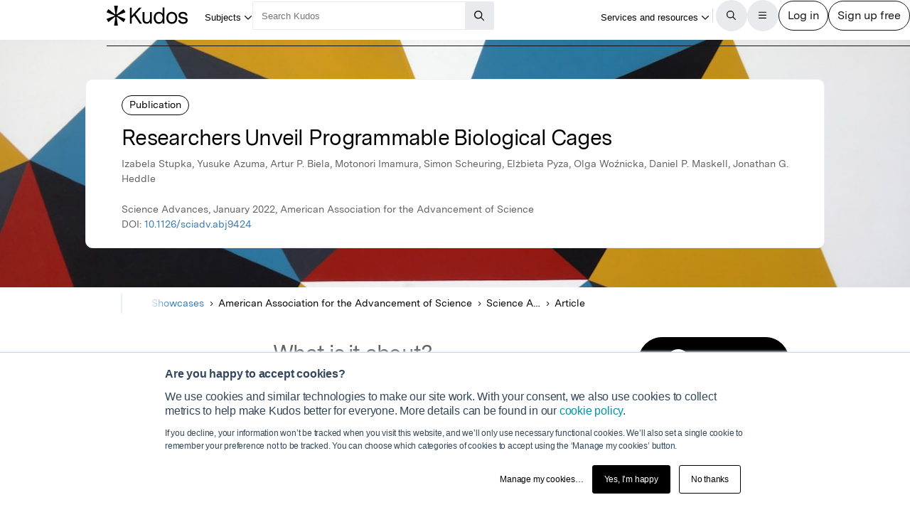

--- FILE ---
content_type: text/html;charset=utf-8
request_url: https://www.growkudos.com/publications/10.1126%252Fsciadv.abj9424/reader
body_size: 33529
content:
<!DOCTYPE html><!--[if lt IE 8 ]><html class="no-js preload lt-ie10 lt-ie9 lt-ie8 ie-suck"><![endif]--><!--[if IE 8 ]><html class="no-js preload lt-ie10 lt-ie9 ie-8" ng-app="growkudos" lang="en"><![endif]--><!--[if IE 9 ]><html class="no-js preload lt-ie10 ie-9" ng-app="growkudos" lang="en"><![endif]--><html class="no-js" lang="en" ng-app="growkudos"><head><title>Researchers Unveil Programmable Biological Cages &ndash; Kudos: Growing the influence of research</title><meta content="origin-when-cross-origin" name="referrer" /><meta class="ng-non-bindable" content="Researcher were able to take a tiny (around 20 nm in diameter) hollow protein sphere and fill it with material (a &quot;cargo&quot;. They were able to show that this ting cage could be programmed to open on demand: When researchers added a particular chemical trigger they could force the cage to open, freeing the cargo." name="description" /><meta charset="utf-8" /><meta content="IE=edge; chrome=1" http-equiv="X-UA-Compatible" /><meta content="width=device-width, initial-scale=1" name="viewport" /><link href="https://www.growkudos.com/publications/10.1126%252Fsciadv.abj9424/reader" rel="canonical" /><link href="https://static.growkudos.com/favicons/favicon-all.svg" rel="icon" type="image/svg+xml" /><link color="#000000" href="https://static.growkudos.com/favicons/mmask-icon.svg" rel="mask-icon" /><link href="https://static.growkudos.com/favicons/favicon-16x16.png" rel="icon" type="image/png" sizes="16x16" /><link href="https://static.growkudos.com/favicons/favicon-32x32.png" rel="icon" type="image/png" sizes="32x32" /><link href="https://static.growkudos.com/favicons/favicon-48x48.png" rel="icon" type="image/png" sizes="48x48" /><link href="https://static.growkudos.com/favicons/apple-touch-icon.png" rel="apple-touch-icon" sizes="180x180" /><link href="http://purl.org/dc/elements/1.1/" rel="schema.DC" /><link href="http://purl.org/dc/terms/" rel="schema.DCTERMS" /><meta content="Chemically induced protein cage assembly with programmable opening and cargo release" name="DC.title" /><meta content="Text" name="DC.type" scheme="DCMIType" /><meta content="Izabela Stupka" name="DC.creator" /><meta content="Yusuke Azuma" name="DC.creator" /><meta content="Artur P. Biela" name="DC.creator" /><meta content="Motonori Imamura" name="DC.creator" /><meta content="Simon Scheuring" name="DC.creator" /><meta content="Elżbieta Pyza" name="DC.creator" /><meta content="Olga Woźnicka" name="DC.creator" /><meta content="Daniel P. Maskell" name="DC.creator" /><meta content="Jonathan G. Heddle" name="DC.creator" /><meta content="American Association for the Advancement of Science" name="DC.publisher" /><meta content="2022-01-07" name="DCTERMS.issued" /><meta content="urn:ISSN:2375-2548" name="DCTERMS.isPartOf" scheme="URI" /><meta content="Chemically induced protein cage assembly with programmable opening and cargo release" name="citation_title" /><meta content="10.1126/sciadv.abj9424" name="citation_doi" /><meta content="Izabela Stupka" name="citation_author" /><meta content="Yusuke Azuma" name="citation_author" /><meta content="Artur P. Biela" name="citation_author" /><meta content="Motonori Imamura" name="citation_author" /><meta content="Simon Scheuring" name="citation_author" /><meta content="Elżbieta Pyza" name="citation_author" /><meta content="Olga Woźnicka" name="citation_author" /><meta content="Daniel P. Maskell" name="citation_author" /><meta content="Jonathan G. Heddle" name="citation_author" /><meta content="2022-01-07" name="citation_publication_date" /><meta content="Researchers Unveil Programmable Biological Cages" property="og:title" /><meta class="ng-non-bindable" content="Researcher were able to take a tiny (around 20 nm in diameter) hollow protein sphere and fill it with material (a &quot;cargo&quot;. They were able to show that this ting cage could be programmed to open on demand: When researchers added a particular chemical trigger they could force the cage to open, freeing the cargo." property="og:description" /><meta content="https://images.unsplash.com/photo-1553532434-5ab5b6b84993?crop=entropy&amp;cs=tinysrgb&amp;fit=max&amp;fm=jpg&amp;ixid=Mnw1MzM4NXwwfDF8c2VhcmNofDJ8fHBhdHRlcm58ZW58MHwwfHx8MTY0MTQ2ODk5NA&amp;ixlib=rb-1.2.1&amp;q=80&amp;w=1080" property="og:image" /><meta content="200" property="og:image:width" /><meta content="200" property="og:image:height" /><meta content="https://www.growkudos.com/publications/10.1126%252Fsciadv.abj9424" property="og:url" /><meta content="382090738578650" property="fb:app_id" /><meta content="summary" name="twitter:card" /><meta content="https://www.growkudos.com/publications/10.1126%252Fsciadv.abj9424" name="twitter:site" /><meta content="Researchers Unveil Programmable Biological Cages" property="twitter:title" /><meta class="ng-non-bindable" content="Researcher were able to take a tiny (around 20 nm in diameter) hollow protein sphere and fill it with material (a &quot;cargo&quot;. They were able to show that this ting cage could be programmed to open on demand: When researchers added a particular chemical trigger they could force the cage to open, freeing the cargo." property="twitter:description" /><meta content="https://images.unsplash.com/photo-1553532434-5ab5b6b84993?crop=entropy&amp;cs=tinysrgb&amp;fit=max&amp;fm=jpg&amp;ixid=Mnw1MzM4NXwwfDF8c2VhcmNofDJ8fHBhdHRlcm58ZW58MHwwfHx8MTY0MTQ2ODk5NA&amp;ixlib=rb-1.2.1&amp;q=80&amp;w=1080" property="twitter:image" /><meta content="@growkudos" name="twitter:creator" /><script async="" defer="" id="hs-script-loader" src="//js.hs-scripts.com/5642616.js" type="text/javascript"></script><script>var _hsp = window._hsp = window._hsp || [];

// Analytics tools *must* not be loaded unless we obtain analytics consent
_hsp.push(['addPrivacyConsentListener', (consent) => {
  if (consent.categories.analytics) {
    // Load Google Tag Manager:
    (function(w,d,s,l,i){w[l]=w[l]||[];w[l].push({'gtm.start':
    new Date().getTime(),event:'gtm.js'});var f=d.getElementsByTagName(s)[0],
    j=d.createElement(s),dl=l!='dataLayer'?'&l='+l:'';j.async=true;j.src=
    'https://www.googletagmanager.com/gtm.js?id='+i+dl;f.parentNode.insertBefore(j,f);
    })(window,document,'script','dataLayer','GTM-WPGDRBB');

    // Load and init Google Analytics:
    (function(i,s,o,g,r,a,m){i['GoogleAnalyticsObject']=r;i[r]=i[r]||function(){
    (i[r].q=i[r].q||[]).push(arguments)},i[r].l=1*new Date();a=s.createElement(o),
    m=s.getElementsByTagName(o)[0];a.async=1;a.src=g;m.parentNode.insertBefore(a,m)
    })(window,document,'script','//www.google-analytics.com/analytics.js','ga');

    ga('set', 'anonymizeIp', true);
    // Track link IDs in GA, so we can differentiate between links on the page
    ga('require', 'linkid', 'linkid.js');

    ga('create', 'UA-41206652-2', 'auto');
    ga('require', 'GTM-MCLCKC3');

    // Page views are recorded in the Angular app, so we don't send one here

    // Load Hotjar:
    (function(h,o,t,j,a,r){
    h.hj=h.hj||function(){(h.hj.q=h.hj.q||[]).push(arguments)};
    h._hjSettings={hjid:1118175,hjsv:6};
    a=o.getElementsByTagName('head')[0];
    r=o.createElement('script');r.async=1;
    r.src=t+h._hjSettings.hjid+j+h._hjSettings.hjsv;
    a.appendChild(r);
    })(window,document,'https://static.hotjar.com/c/hotjar-','.js?sv=');
  }
}]);</script><script data-api="https://www.growkudos.com/pl/api/event" data-domain="growkudos.com" defer="" event-article_id="9002944" event-container_id="138509" event-logged_in="false" event-publisher_id="32" id="plausible-script" src="https://www.growkudos.com/pl/js/script.p-p.js"></script><script>window.FACEBOOK_APP_ID = '382090738578650';</script><link href="/css/application.be073c7f.css" rel="stylesheet" /><link href="https://static.growkudos.com/fonts/messina-sans/all.css" rel="stylesheet" /><link crossorigin="anonymous" href="https://kit.fontawesome.com/b4341808ee.css" rel="stylesheet" /></head><body class="ux4 publication-page publication-reader-view" ng-cloak=""><kudos-confirmation-banner></kudos-confirmation-banner><mag-ui-nav-bar user="{&quot;isLoggedIn&quot;:false}"><div class="navbar-float" slot="floating-controls"></div></mag-ui-nav-bar><div class="container-fluid"><div class="kudos-loader-container col-xs-10 col-xs-offset-1 col-sm-6 col-sm-offset-3 col-md-offset-4 col-md-4"><kudos-loader show="appStateLoading"></kudos-loader></div></div><end></end><div ng-controller="KudosAppController as ctrl" ng-init="ctrl.init(&#39;{}&#39;)"></div><div class="ux4-publication-view"><div class="banner-image" style="background-image:-webkit-image-set(url(&#39;https://images.unsplash.com/photo-1553532434-5ab5b6b84993?crop=entropy&amp;cs=srgb&amp;ixid=Mnw1MzM4NXwwfDF8c2VhcmNofDJ8fHBhdHRlcm58ZW58MHwwfHx8MTY0MTQ2ODk5NA&amp;q=85&amp;w=1200&#39;) 1x, url(&#39;https://images.unsplash.com/photo-1553532434-5ab5b6b84993?crop=entropy&amp;cs=srgb&amp;ixid=Mnw1MzM4NXwwfDF8c2VhcmNofDJ8fHBhdHRlcm58ZW58MHwwfHx8MTY0MTQ2ODk5NA&amp;q=85&amp;w=2400&#39;) 2x); background-image:image-set(url(&#39;https://images.unsplash.com/photo-1553532434-5ab5b6b84993?crop=entropy&amp;cs=srgb&amp;ixid=Mnw1MzM4NXwwfDF8c2VhcmNofDJ8fHBhdHRlcm58ZW58MHwwfHx8MTY0MTQ2ODk5NA&amp;q=85&amp;w=1200&#39;) 1x, url(&#39;https://images.unsplash.com/photo-1553532434-5ab5b6b84993?crop=entropy&amp;cs=srgb&amp;ixid=Mnw1MzM4NXwwfDF8c2VhcmNofDJ8fHBhdHRlcm58ZW58MHwwfHx8MTY0MTQ2ODk5NA&amp;q=85&amp;w=2400&#39;) 2x)"></div><heading><div class="visible-print" id="print-media-only-banner"><div class="container"><div class="row"><div class="col-xs-12"><p>This shareable PDF can be hosted on any platform or network and is fully compliant with publisher copyright.</p></div></div></div></div><div class="banner-content"><div class="project-type">Publication</div><div class="banner-title"><h1 class="margin-none">Researchers Unveil Programmable Biological Cages</h1></div><p>Izabela Stupka, Yusuke Azuma, Artur P. Biela, Motonori Imamura, Simon Scheuring, Elżbieta Pyza, Olga Woźnicka, Daniel P. Maskell, Jonathan G. Heddle</p><p class="journal-info">Science Advances, January 2022, American Association for the Advancement of Science</p><p>DOI: <a class="doi-link" doi="10.1126/sciadv.abj9424" href="http://dx.doi.org/10.1126/sciadv.abj9424" record-read-referral-event="" target="_blank">10.1126/sciadv.abj9424</a></p></div></heading><nav aria-label="Breadcrumbs" class="breadcrumbs font-size-small hidden-print"><div id="breadcrumb-overlay-positioning"><div class="left-fade"></div><button aria-label="Scroll left" id="scroll-left" title="Scroll left" type="button"><img alt="" src="/images/mag-ui-icons/fa-chevron-left-regular.svg" /></button><ol class="breadcrumbs" id="breadcrumb-scroller"><li><a class="breadcrumb-text" href="/">Home</a><div class="chevron"><i aria-hidden="true" class="fa fa-chevron-right"></i></div></li><li><a class="breadcrumb-text" href="/showcase/list">Showcases</a><div class="chevron"><i aria-hidden="true" class="fa fa-chevron-right"></i></div></li><li><span class="breadcrumb-text">American Association for the Advancement of Science</span><div class="chevron"><i aria-hidden="true" class="fa fa-chevron-right"></i></div></li><li class="shrinkable" title="Science Advances"><span class="breadcrumb-text">Science Advances</span><div class="chevron"><i aria-hidden="true" class="fa fa-chevron-right"></i></div></li><li><span class="breadcrumb-text">Article</span><div class="chevron"><i aria-hidden="true" class="fa fa-chevron-right"></i></div></li></ol><div class="right-fade"></div><button aria-label="Scroll right" id="scroll-right" title="Scroll right" type="button"><img alt="" src="/images/mag-ui-icons/fa-chevron-right-regular.svg" /></button></div><a class="up-link" href="/showcase/list"><img alt="Up to" src="/images/mag-ui-icons/fa-chevron-left-regular.svg" />Showcases</a></nav><main autoscroll="true"><section><h2 class="ng-non-bindable">What is it about?</h2><p class="preserve-line-breaks ng-non-bindable" dir="auto">Researcher were able to take a tiny (around 20 nm in diameter) hollow protein sphere and fill it with material (a &quot;cargo&quot;. They were able to show that this ting cage could be programmed to open on demand: When researchers added a particular chemical trigger they could force the cage to open, freeing the cargo.</p></section><mag-ui-guest-user-job-role-collection></mag-ui-guest-user-job-role-collection><section><h2 class="sr-only">Featured Image</h2><div class="center-align" id="featured-image"><img alt="" class="max-fullwidth" src="https://images.unsplash.com/photo-1553532434-5ab5b6b84993?crop=entropy&amp;cs=tinysrgb&amp;fit=max&amp;fm=jpg&amp;ixid=Mnw1MzM4NXwwfDF8c2VhcmNofDJ8fHBhdHRlcm58ZW58MHwwfHx8MTY0MTQ2ODk5NA&amp;ixlib=rb-1.2.1&amp;q=80&amp;w=1080&amp;w=1304" width="652px" /><p class="text-center font-size-small subtitle hidden-print">Photo by <a href="https://unsplash.com/@gpthree?utm_source=kudos-featured-image&amp;utm_medium=referral" target="blank">George Pagan III</a> on <a href="https://unsplash.com" target="blank">Unsplash</a></p><p class="text-center font-size-small subtitle visible-print">Photo by George Pagan III on Unsplash</p></div></section><section><h2 class="ng-non-bindable">Why is it important?</h2><p class="preserve-line-breaks ng-non-bindable" dir="auto">Thanks to the COVID-19 pandemic we are now all too familiar with the capabilities that nanoscale protein containers (also known as cages) can exhibit. Viruses such as SARS-CoV-2 have a protein shell that encloses their genetic material and plays a key role in protecting it and transporting it between cells. 
Researchers have long understood that mimicking the capabilities of small protein cages found in nature could be very useful. The advantages of such “artificial protein cages” include that fact that they could be designed to be filled with useful materials such as disease-treating therapeutic drugs. They would then be able to protect these agents until reaching the point of need (e.g. a particular location in the body) and releasing the drug. A major challenge has been programming the containers such that they remain closed until triggered to open by a particular signal decided by the designer. 
This has now been demonstrated by researchers at the Bionanoscience and Biochemistry Laboratory at the Malopolska Centre of Biotechnology, Jagiellonian University. Normally there are multiple interactions between the proteins in that constitute protein cages, making them difficult to open on demand. The researchers solved this problem by replacing the interactions with much simpler ones. “We were able to reduce the complex network of interactions between the proteins that make up the cage to a single interaction, meaning that we could change the way they were connected without worrying about unexpected effects elsewhere,” explained Professor Jonathan Heddle, the corresponding author of the work head of the Bionanoscience and Biochemistry Laboratory, “In this way we were able to connect proteins with different molecules and so control how they disassembled – depending on the nature of the particular connectors used.” 
The team showed that the cages could be used to carry different fluorescent proteins which shone one colour when together in the closed cage but changed colour when the cage was opened “We only saw a colour change when we added a specific trigger to open cages” said Professor Heddle who hopes the capabilities of the cage can be developed further with increasing sophistication eventually leading to useful applications in medicine and beyond.

The work was carried out in collaboration with local and international partners including The Institute of Zoology and Biomedical Research at Jagiellonian University, Weill Cornell Medicine in the USA and The University of Leeds, UK.</p></section><section><h2>Perspectives</h2><figure class="perspective"><kudos-avatar avatar="{&quot;original&quot;:&quot;https://s3.eu-west-1.amazonaws.com/images.growkudos.com/production/uploads/account/avatar/317075/img.jpg?v=2024-11-11_13-49-56&quot;,&quot;_30x30&quot;:&quot;https://s3.eu-west-1.amazonaws.com/images.growkudos.com/production/uploads/account/avatar/317075/avatar__30x30_img.jpg?v=2024-11-11_13-49-56&quot;,&quot;_60x60&quot;:&quot;https://s3.eu-west-1.amazonaws.com/images.growkudos.com/production/uploads/account/avatar/317075/avatar__60x60_img.jpg?v=2024-11-11_13-49-56&quot;,&quot;_120x120&quot;:&quot;https://s3.eu-west-1.amazonaws.com/images.growkudos.com/production/uploads/account/avatar/317075/avatar__120x120_img.jpg?v=2024-11-11_13-49-56&quot;,&quot;_240x240&quot;:&quot;https://s3.eu-west-1.amazonaws.com/images.growkudos.com/production/uploads/account/avatar/317075/avatar__240x240_img.jpg?v=2024-11-11_13-49-56&quot;}" size="medium"></kudos-avatar><blockquote class="perspective-text"><div class="perspective-quote-container"><div aria-hidden="true" class="quote-left"><span>“</span></div><p class="perspective-quote preserve-line-breaks ng-non-bindable" dir="auto">It was a real team effort and we are very grateful to our collaborators at Weill Cornell Medicine, University of Leeds and Jagiellonian University.</p><div aria-hidden="true" class="quote-left quote-right"><span>”</span></div></div><figcaption><a category="reader page" event-track="click on author" href="/profile/jonathan_heddle" label="ux4 publication page">Professor Jonathan Gardiner Heddle</a><br /><span class="affiliation">Durham University</span></figcaption></blockquote></figure></section><section class="read-publication"><h2 class="sr-only">Read the Original</h2><div class="read-publication-panel"><p>This page is a summary of: <cite>Chemically induced protein cage assembly with programmable opening and cargo release</cite>, Science Advances, January 2022, American Association for the Advancement of Science, <br />DOI:&nbsp;<span class="doi">10.1126/sciadv.abj9424. </span><br />You can read the full text:</p><a class="btn btn-primary btn-lg read-publication-button" doi="10.1126/sciadv.abj9424" href="http://dx.doi.org/10.1126/sciadv.abj9424" record-read-referral-event="" target="_blank"><i aria-hidden="" class="btn-icon fa fa-arrow-circle-right fa-2x"></i><span class="btn-text">Read</span></a></div></section><section class="resources"><h2>Resources</h2><ul><li><a category="reader page" event-track="click on resource link" href="https://www.science.org/doi/full/10.1126/sciadv.abj9424?af=R" label="ux4 publication page" rel="ugc nofollow" target="_blank"><div class="resource"><div class="resource-type"><svg><use href="/images/publications/resources/symbol_defs.svg#resource-open_access"></use><span>Open Access version</span></svg></div><h3 class="resource-title ng-non-bindable" dir="auto">Chemically induced protein cage assembly with programmable opening and cargo releas</h3><p class="resource-description ng-non-bindable" dir="auto">Open access version of the paper</p></div></a></li></ul></section><section class="contributors"><h2>Contributors</h2><p class="contributors-subtitle">The following have contributed to this page</p><div class="no-padding contributor-authors"><ul><li><a category="reader page" event-track="click on author" href="/profile/jonathan_heddle" label="ux4 publication page"><div class="contributor-avatar"><div><kudos-avatar avatar="{&quot;original&quot;:&quot;https://s3.eu-west-1.amazonaws.com/images.growkudos.com/production/uploads/account/avatar/317075/img.jpg?v=2024-11-11_13-49-56&quot;,&quot;_30x30&quot;:&quot;https://s3.eu-west-1.amazonaws.com/images.growkudos.com/production/uploads/account/avatar/317075/avatar__30x30_img.jpg?v=2024-11-11_13-49-56&quot;,&quot;_60x60&quot;:&quot;https://s3.eu-west-1.amazonaws.com/images.growkudos.com/production/uploads/account/avatar/317075/avatar__60x60_img.jpg?v=2024-11-11_13-49-56&quot;,&quot;_120x120&quot;:&quot;https://s3.eu-west-1.amazonaws.com/images.growkudos.com/production/uploads/account/avatar/317075/avatar__120x120_img.jpg?v=2024-11-11_13-49-56&quot;,&quot;_240x240&quot;:&quot;https://s3.eu-west-1.amazonaws.com/images.growkudos.com/production/uploads/account/avatar/317075/avatar__240x240_img.jpg?v=2024-11-11_13-49-56&quot;}" size="small"></kudos-avatar></div><div class="contributor-avatar-text"><p class="contributor-name"><span class="ng-non-bindable">Professor Jonathan Gardiner Heddle </span></p><p class="contributor-affiliation no-margin">Durham University</p></div></div></a></li><li><a category="reader page" event-track="click on author" href="/profile/artur_biela" label="ux4 publication page"><div class="contributor-avatar"><div><kudos-avatar avatar="{&quot;original&quot;:&quot;https://s3.eu-west-1.amazonaws.com/images.growkudos.com/production/uploads/account/avatar/607247/img.jpg?v=2024-03-05_11-39-01&quot;,&quot;_30x30&quot;:&quot;https://s3.eu-west-1.amazonaws.com/images.growkudos.com/production/uploads/account/avatar/607247/avatar__30x30_img.jpg?v=2024-03-05_11-39-01&quot;,&quot;_60x60&quot;:&quot;https://s3.eu-west-1.amazonaws.com/images.growkudos.com/production/uploads/account/avatar/607247/avatar__60x60_img.jpg?v=2024-03-05_11-39-01&quot;,&quot;_120x120&quot;:&quot;https://s3.eu-west-1.amazonaws.com/images.growkudos.com/production/uploads/account/avatar/607247/avatar__120x120_img.jpg?v=2024-03-05_11-39-01&quot;,&quot;_240x240&quot;:&quot;https://s3.eu-west-1.amazonaws.com/images.growkudos.com/production/uploads/account/avatar/607247/avatar__240x240_img.jpg?v=2024-03-05_11-39-01&quot;}" size="small"></kudos-avatar></div><div class="contributor-avatar-text"><p class="contributor-name"><span class="ng-non-bindable">Artur Biela </span></p><p class="contributor-affiliation no-margin">Uniwersytet Jagielloński</p></div></div></a></li></ul></div><kudos-publication-claim-button claim-button-class="btn btn-lg btn-muted" claim-text="Claim this Article" doi="10.1126/sciadv.abj9424"></kudos-publication-claim-button></section><section class="share-icons"><h2>Share this page:</h2><ul class="list-inline list-inline-vertical-padding" id="share-icons"><li><a aria-label="Share this page via email" category="share icons" class="social-link social-email-link" event-track="passively shared via email" href="mailto:?body=Read%20Researchers%20Unveil%20Programmable%20Biological%20Cages%20on%20Kudos%3A%20https%3A%2F%2Fwww.growkudos.com%2Fpublications%2F10.1126%25252Fsciadv.abj9424" label="passive publication share panel" title="Share this page via email"><span aria-hidden="true" class="fa-stack fa-lg"><i class="fa fa-circle fa-stack-2x"></i><i class="fa fa-envelope fa-stack-1x fa-inverse"></i></span></a></li><li><a aria-label="Share this page via Bluesky" category="share icons" class="social-link social-bluesky-link" event-track="passively shared via bluesky" href="https://bsky.app/intent/compose?text=Read%20Researchers%20Unveil%20Programmable%20Biological%20Cages%20on%20Kudos%3A%20https%3A%2F%2Fwww.growkudos.com%2Fpublications%2F10.1126%25252Fsciadv.abj9424" label="passive publication share panel" target="_blank" title="Share this page via Bluesky"><span aria-hidden="true" class="fa-stack fa-lg"><i class="fa fa-circle fa-stack-2x"></i><i class="fa-brands fa-bluesky fa-stack-1x fa-inverse"></i></span></a></li><li><a aria-label="Share this page via Facebook" category="share icons" class="social-link social-facebook-link" event-track="passively shared via facebook" href="https://www.facebook.com/dialog/share?app_id=382090738578650&amp;display=page&amp;href=https%3A%2F%2Fwww.growkudos.com%2Fpublications%2F10.1126%25252Fsciadv.abj9424" label="passive publication share panel" target="_blank" title="Share this page via Facebook"><span aria-hidden="true" class="fa-stack fa-lg"><i class="fa fa-circle fa-stack-2x"></i><i class="fa-brands fa-facebook-f fa-stack-1x fa-inverse"></i></span></a></li><li><a aria-label="Share this page via LinkedIn" category="share icons" class="social-link social-linkedin-link" event-track="passively shared via linkedin" href="https://www.linkedin.com/shareArticle?url=https%3A%2F%2Fwww.growkudos.com%2Fpublications%2F10.1126%25252Fsciadv.abj9424" label="passive publication share panel" target="_blank" title="Share this page via LinkedIn"><span aria-hidden="true" class="fa-stack fa-lg"><i class="fa fa-circle fa-stack-2x"></i><i class="fa-brands fa-linkedin-in fa-stack-1x fa-inverse"></i></span></a></li><li><a aria-label="Share this page via Mastodon" category="share icons" class="social-link social-mastodon-link" event-track="passively shared via mastodon" href="/tootpick/#text=Read%20Researchers%20Unveil%20Programmable%20Biological%20Cages%20on%20Kudos%3A%20https%3A%2F%2Fwww.growkudos.com%2Fpublications%2F10.1126%25252Fsciadv.abj9424" label="passive publication share panel" target="_blank" title="Share this page via Mastodon"><span aria-hidden="true" class="fa-stack fa-lg"><i class="fa fa-circle fa-stack-2x"></i><i class="fa-brands fa-mastodon fa-stack-1x fa-inverse"></i></span></a></li><li><a aria-label="Share this page via WhatsApp" category="share icons" class="social-link social-whatsapp-link" event-track="passively shared via whatsapp" href="https://wa.me/?text=Read%20Researchers%20Unveil%20Programmable%20Biological%20Cages%20on%20Kudos%3A%20https%3A%2F%2Fwww.growkudos.com%2Fpublications%2F10.1126%25252Fsciadv.abj9424" label="passive publication share panel" target="_blank" title="Share this page via WhatsApp"><span aria-hidden="true" class="fa-stack fa-lg"><i class="fa fa-circle fa-stack-2x"></i><i class="fa-brands fa-whatsapp fa-stack-1x fa-inverse"></i></span></a></li><li><a aria-label="Share this page via X" category="share icons" class="social-link social-twitter-link" event-track="passively shared via twitter" href="https://x.com/intent/post?url=https%3A%2F%2Fwww.growkudos.com%2Fpublications%2F10.1126%25252Fsciadv.abj9424" label="passive publication share panel" target="_blank" title="Share this page via X"><span aria-hidden="true" class="fa-stack fa-lg"><i class="fa fa-circle fa-stack-2x"></i><i class="fa-brands fa-x-twitter fa-stack-1x fa-inverse"></i></span></a></li></ul></section></main><div class="recommendations" role="complementary"><h2>Discover more</h2><div class="subject-showcase-links"><a class="card" href="https://www.growkudos.com/showcase/collections/summaries-of-medical-research?utm_source=publication-page-discover"><div class="image-container"><img alt="" src="/images/publications/discover_more/medical_sciences.jpg" /></div><div class="text-container"><h3>Medical Research</h3></div></a><a class="card" href="https://www.growkudos.com/showcase/collections/summaries-of-life-science-research?utm_source=publication-page-discover"><div class="image-container"><img alt="" src="/images/publications/discover_more/life_sciences.jpg" /></div><div class="text-container"><h3>Life Sciences</h3></div></a><a class="card" href="https://www.growkudos.com/showcase/collections/summaries-of-physical-science-research?utm_source=publication-page-discover"><div class="image-container"><img alt="" src="/images/publications/discover_more/physical_sciences.jpg" /></div><div class="text-container"><h3>Physical Sciences</h3></div></a><a class="card" href="https://www.growkudos.com/showcase/collections/summaries-of-technology-and-engineering-research?utm_source=publication-page-discover"><div class="image-container"><img alt="" src="/images/publications/discover_more/technology_engineering.jpg" /></div><div class="text-container"><h3>Technology and Engineering</h3></div></a><a class="card" href="https://www.growkudos.com/showcase/collections/summaries-of-environmental-research?utm_source=publication-page-discover"><div class="image-container"><img alt="" src="/images/publications/discover_more/environmental_sciences.jpg" /></div><div class="text-container"><h3>Environmental Research</h3></div></a><a class="card" href="https://www.growkudos.com/showcase/collections/summaries-of-arts-and-humanities-research?utm_source=publication-page-discover"><div class="image-container"><img alt="" src="/images/publications/discover_more/arts_humanities.jpg" /></div><div class="text-container"><h3>Arts and Humanities</h3></div></a><a class="card" href="https://www.growkudos.com/showcase/collections/summaries-of-social-science-research?utm_source=publication-page-discover"><div class="image-container"><img alt="" src="/images/publications/discover_more/social_sciences.jpg" /></div><div class="text-container"><h3>Social Sciences</h3></div></a><a class="card" href="https://www.growkudos.com/showcase/collections/summaries-of-business-and-management-research?utm_source=publication-page-discover"><div class="image-container"><img alt="" src="/images/publications/discover_more/business_management.jpg" /></div><div class="text-container"><h3>Business and Management</h3></div></a></div></div><nav class="publication-sidebar"><div class="sidebar-buttons"><a class="btn btn-primary btn-lg read-publication-button" doi="10.1126/sciadv.abj9424" href="http://dx.doi.org/10.1126/sciadv.abj9424" record-read-referral-event="" target="_blank"><i aria-hidden="" class="btn-icon fa fa-arrow-circle-right fa-2x"></i><span class="btn-text">Read Article</span></a></div><div class="panel unbordered hidden-xs hidden-sm"><img alt="Science Advances" class="cover grey-border block-center" id="cover-image" src="https://www.growkudos.com/images/medium_2x_default_article_v4.png" srcset="https://www.growkudos.com/images/medium_1x_default_article_v4.png 1x, https://www.growkudos.com/images/medium_2x_default_article_v4.png 2x, https://www.growkudos.com/images/medium_3x_default_article_v4.png 3x" title="Science Advances" /></div></nav></div><kudos-footer></kudos-footer><script src="https://www.gstatic.com/charts/loader.js"></script><script src="/js/dependencies.d5fbee9a.js"></script><script src="/js/application.ab5aaa6c.js"></script><script defer="" src="/js/popover.iife.min.3fb83a8a.js"></script><script defer="" src="/js/components.iife.e29c09cc.js"></script><script async="">function initNavBar() {
  window.customElements.define('mag-ui-nav-bar', Components.NavBar);
  navBarElem = document.querySelector('mag-ui-nav-bar');
}

if (document.readyState === 'loading') {
  document.addEventListener('DOMContentLoaded', initNavBar);
} else {
  initNavBar();
}</script><script async="">function initGuestUserJobRoleCollection() {
  window.customElements.define('mag-ui-guest-user-job-role-collection', Components.JobRoleCollection);
}

if (document.readyState === 'loading') {
  document.addEventListener('DOMContentLoaded', initGuestUserJobRoleCollection);
} else {
  initGuestUserJobRoleCollection();
}</script><script async="" src="https://embed.altmetric.com/assets/embed.js"></script><script>var NAME = "null";
var EMAIL = "null";
/*<![CDATA[*/window.zEmbed||function(e,t){var n,o,d,i,s,a=[],r=document.createElement("iframe");window.zEmbed=function(){a.push(arguments)},window.zE=window.zE||window.zEmbed,r.src="javascript:false",r.title="",r.role="presentation",(r.frameElement||r).style.cssText="display: none",d=document.getElementsByTagName("script"),d=d[d.length-1],d.parentNode.insertBefore(r,d),i=r.contentWindow,s=i.document;try{o=s}catch(c){n=document.domain,r.src='javascript:var d=document.open();d.domain="'+n+'";void(0);',o=s}o.open()._l=function(){var o=this.createElement("script");n&&(this.domain=n),o.id="js-iframe-async",o.src=e,this.t=+new Date,this.zendeskHost=t,this.zEQueue=a,this.body.appendChild(o)},o.write('<body onload="document._l();">'),o.close()}("//assets.zendesk.com/embeddable_framework/main.js","growkudos.zendesk.com");/*]]>*/</script><kudos-cookies-policy></kudos-cookies-policy><script>ga('set', 'dimension1', 'reader');</script><script async="">let breadcrumbOverlayPositioning = document.querySelector('#breadcrumb-overlay-positioning');
let breadcrumbScroller = document.querySelector('#breadcrumb-scroller');
let breadcrumbs = breadcrumbScroller.querySelectorAll('li');

let firstBreadcrumb = breadcrumbs[0]
let lastBreadcrumb = breadcrumbs[breadcrumbs.length - 1];

let scrollLeftButton = document.querySelector('button#scroll-left');
let scrollRightButton = document.querySelector('button#scroll-right');

let breadcrumbObserver = new IntersectionObserver((entries) => {
  for (let entry of entries) {
    let name
    switch (entry.target) {
    case firstBreadcrumb:
      name = 'first-breadcrumb';
      break;
    case lastBreadcrumb:
      name = 'last-breadcrumb';
      break;
    default:
      throw new Error(
        `Observing ${entry.target} which is neither the first nor last breadcrumb`
      );
    }

    let attrName = `data-${name}-hidden`

    if (entry.isIntersecting) {
      breadcrumbOverlayPositioning.removeAttribute(attrName);
    } else {
      breadcrumbOverlayPositioning.setAttribute(attrName, '');
    }
  }
}, {root: breadcrumbScroller, threshold: 0.95});

breadcrumbObserver.observe(firstBreadcrumb);
breadcrumbObserver.observe(lastBreadcrumb);

const scrollAmount = 100;

scrollLeftButton.addEventListener('click', (event) => {
  breadcrumbScroller.scrollBy({left: -scrollAmount, behavior: 'auto'});
});
scrollRightButton.addEventListener('click', (event) => {
  breadcrumbScroller.scrollBy({left: scrollAmount, behavior: 'auto'});
});

// Scroll to the end of the breadcrumbs, since that's the most relevant
// part for a user. scrollWidth will always be more than the maximum
    // possible left scroll value (which should be ~= scrollWidth -
    // clientWidth). We can't just use Number.MAX_SAFE_INTEGER, as this
    // causes weird behaviour in Gecko, presumably because it's not
    // representable in whatever internal format they use.
window.addEventListener('load', () => {
  breadcrumbScroller.scrollTo({left: breadcrumbScroller.scrollWidth, behavior: 'instant'});
});</script></body></html>

--- FILE ---
content_type: text/css
request_url: https://kit.fontawesome.com/b4341808ee.css
body_size: -66
content:
@import url(https://ka-p.fontawesome.com/assets/b4341808ee/37745214/kit.css?token=b4341808ee);@import url(https://ka-p.fontawesome.com/releases/v6.7.2/css/pro-v4-shims.min.css?token=b4341808ee);@import url(https://ka-p.fontawesome.com/releases/v6.7.2/css/pro-v4-font-face.min.css?token=b4341808ee);

--- FILE ---
content_type: text/css
request_url: https://www.growkudos.com/css/ui-grid.6bab72b5.css
body_size: 29442
content:
/*!
 * ui-grid - v4.8.3 - 2019-10-21
 * Copyright (c) 2019 ; License: MIT 
 */.ui-grid{border:1px solid #d4d4d4;box-sizing:content-box;-webkit-border-radius:0px;-moz-border-radius:0px;border-radius:0px;-webkit-transform:translateZ(0);-moz-transform:translateZ(0);-o-transform:translateZ(0);-ms-transform:translateZ(0);transform:translateZ(0)}.ui-grid-vertical-bar{position:absolute;right:0;width:0}.ui-grid-header-cell:not(:last-child) .ui-grid-vertical-bar,.ui-grid-cell:not(:last-child) .ui-grid-vertical-bar{width:1px}.ui-grid-scrollbar-placeholder{background-color:transparent}.ui-grid-header-cell:not(:last-child) .ui-grid-vertical-bar{background-color:#d4d4d4}.ui-grid-cell:not(:last-child) .ui-grid-vertical-bar{background-color:#d4d4d4}.ui-grid-header-cell:last-child .ui-grid-vertical-bar{right:-1px;width:1px;background-color:#d4d4d4}.ui-grid-clearfix:before,.ui-grid-clearfix:after{content:"";display:table}.ui-grid-clearfix:after{clear:both}.ui-grid-invisible{visibility:hidden}.ui-grid-contents-wrapper{position:relative;height:100%;width:100%}.ui-grid-sr-only{position:absolute;width:1px;height:1px;margin:-1px;padding:0;overflow:hidden;clip:rect(0, 0, 0, 0);border:0}.ui-grid-icon-button{background-color:transparent;border:none;padding:0}.clickable{cursor:pointer}.ui-grid-top-panel-background{background-color:#f3f3f3}.ui-grid-header{border-bottom:1px solid #d4d4d4;box-sizing:border-box}.ui-grid-top-panel{position:relative;overflow:hidden;font-weight:bold;background-color:#f3f3f3;-webkit-border-top-right-radius:-1px;-webkit-border-bottom-right-radius:0;-webkit-border-bottom-left-radius:0;-webkit-border-top-left-radius:-1px;-moz-border-radius-topright:-1px;-moz-border-radius-bottomright:0;-moz-border-radius-bottomleft:0;-moz-border-radius-topleft:-1px;border-top-right-radius:-1px;border-bottom-right-radius:0;border-bottom-left-radius:0;border-top-left-radius:-1px;-moz-background-clip:padding-box;-webkit-background-clip:padding-box;background-clip:padding-box}.ui-grid-header-viewport{overflow:hidden}.ui-grid-header-canvas:before,.ui-grid-header-canvas:after{content:"";display:-ms-flexbox;display:flex;line-height:0}.ui-grid-header-canvas:after{clear:both}.ui-grid-header-cell-wrapper{position:relative;display:-ms-flexbox;display:flex;box-sizing:border-box;height:100%;width:100%}.ui-grid-header-cell-row{display:-ms-flexbox;display:flex;-ms-flex-direction:row;flex-direction:row;-ms-flex-wrap:wrap;flex-wrap:wrap}.ui-grid-header-cell{position:relative;box-sizing:border-box;background-color:inherit;border-right:1px solid;border-color:#d4d4d4;-webkit-user-select:none;-moz-user-select:none;-ms-user-select:none;user-select:none;width:0}.ui-grid-header-cell:last-child{border-right:0}.ui-grid-header-cell .sortable{cursor:pointer}.ui-grid-header-cell .ui-grid-sort-priority-number{margin-left:-8px}.ui-grid-header-cell>div{-ms-flex-basis:100%;flex-basis:100%}.ui-grid-header .ui-grid-vertical-bar{top:0;bottom:0}.ui-grid-column-menu-button{position:absolute;right:1px;top:0}.ui-grid-column-menu-button .ui-grid-icon-angle-down{vertical-align:sub}.ui-grid-header-cell-last-col .ui-grid-cell-contents,.ui-grid-header-cell-last-col .ui-grid-filter-container,.ui-grid-header-cell-last-col .ui-grid-column-menu-button,.ui-grid-header-cell-last-col+.ui-grid-column-resizer.right{margin-right:13px}.ui-grid-render-container-right .ui-grid-header-cell-last-col .ui-grid-cell-contents,.ui-grid-render-container-right .ui-grid-header-cell-last-col .ui-grid-filter-container,.ui-grid-render-container-right .ui-grid-header-cell-last-col .ui-grid-column-menu-button,.ui-grid-render-container-right .ui-grid-header-cell-last-col+.ui-grid-column-resizer.right{margin-right:28px}.ui-grid-column-menu{position:absolute}.ui-grid-column-menu .ui-grid-menu .ui-grid-menu-mid.ng-hide-add,.ui-grid-column-menu .ui-grid-menu .ui-grid-menu-mid.ng-hide-remove{-webkit-transition:all 0.04s linear;-moz-transition:all 0.04s linear;-o-transition:all 0.04s linear;transition:all 0.04s linear;display:block !important}.ui-grid-column-menu .ui-grid-menu .ui-grid-menu-mid.ng-hide-add.ng-hide-add-active,.ui-grid-column-menu .ui-grid-menu .ui-grid-menu-mid.ng-hide-remove{-webkit-transform:translateY(-100%);-moz-transform:translateY(-100%);-o-transform:translateY(-100%);-ms-transform:translateY(-100%);transform:translateY(-100%)}.ui-grid-column-menu .ui-grid-menu .ui-grid-menu-mid.ng-hide-add,.ui-grid-column-menu .ui-grid-menu .ui-grid-menu-mid.ng-hide-remove.ng-hide-remove-active{-webkit-transform:translateY(0);-moz-transform:translateY(0);-o-transform:translateY(0);-ms-transform:translateY(0);transform:translateY(0)}.ui-grid-menu-button .ui-grid-menu .ui-grid-menu-mid.ng-hide-add,.ui-grid-menu-button .ui-grid-menu .ui-grid-menu-mid.ng-hide-remove{-webkit-transition:all 0.04s linear;-moz-transition:all 0.04s linear;-o-transition:all 0.04s linear;transition:all 0.04s linear;display:block !important}.ui-grid-menu-button .ui-grid-menu .ui-grid-menu-mid.ng-hide-add.ng-hide-add-active,.ui-grid-menu-button .ui-grid-menu .ui-grid-menu-mid.ng-hide-remove{-webkit-transform:translateY(-100%);-moz-transform:translateY(-100%);-o-transform:translateY(-100%);-ms-transform:translateY(-100%);transform:translateY(-100%)}.ui-grid-menu-button .ui-grid-menu .ui-grid-menu-mid.ng-hide-add,.ui-grid-menu-button .ui-grid-menu .ui-grid-menu-mid.ng-hide-remove.ng-hide-remove-active{-webkit-transform:translateY(0);-moz-transform:translateY(0);-o-transform:translateY(0);-ms-transform:translateY(0);transform:translateY(0)}.ui-grid-filter-container{padding:4px 10px;position:relative}.ui-grid-filter-container .ui-grid-filter-button{position:absolute;top:0;bottom:0;right:0}.ui-grid-filter-container .ui-grid-filter-button [class^="ui-grid-icon"]{position:absolute;top:50%;line-height:32px;margin-top:-16px;right:10px;opacity:0.66}.ui-grid-filter-container .ui-grid-filter-button [class^="ui-grid-icon"]:hover{opacity:1}.ui-grid-filter-container .ui-grid-filter-button-select{position:absolute;top:0;bottom:0;right:0}.ui-grid-filter-container .ui-grid-filter-button-select [class^="ui-grid-icon"]{position:absolute;top:50%;line-height:32px;margin-top:-16px;right:0px;opacity:0.66}.ui-grid-filter-container .ui-grid-filter-button-select [class^="ui-grid-icon"]:hover{opacity:1}input[type="text"].ui-grid-filter-input{box-sizing:border-box;padding:0 18px 0 0;margin:0;width:100%;border:1px solid #d4d4d4;-webkit-border-top-right-radius:0px;-webkit-border-bottom-right-radius:0;-webkit-border-bottom-left-radius:0;-webkit-border-top-left-radius:0;-moz-border-radius-topright:0px;-moz-border-radius-bottomright:0;-moz-border-radius-bottomleft:0;-moz-border-radius-topleft:0;border-top-right-radius:0px;border-bottom-right-radius:0;border-bottom-left-radius:0;border-top-left-radius:0;-moz-background-clip:padding-box;-webkit-background-clip:padding-box;background-clip:padding-box}input[type="text"].ui-grid-filter-input:hover{border:1px solid #d4d4d4}select.ui-grid-filter-select{padding:0;margin:0;border:0;width:90%;border:1px solid #d4d4d4;-webkit-border-top-right-radius:0px;-webkit-border-bottom-right-radius:0;-webkit-border-bottom-left-radius:0;-webkit-border-top-left-radius:0;-moz-border-radius-topright:0px;-moz-border-radius-bottomright:0;-moz-border-radius-bottomleft:0;-moz-border-radius-topleft:0;border-top-right-radius:0px;border-bottom-right-radius:0;border-bottom-left-radius:0;border-top-left-radius:0;-moz-background-clip:padding-box;-webkit-background-clip:padding-box;background-clip:padding-box}select.ui-grid-filter-select:hover{border:1px solid #d4d4d4}.ui-grid-filter-cancel-button-hidden select.ui-grid-filter-select{width:100%}.ui-grid-render-container{position:inherit;-webkit-border-top-right-radius:0;-webkit-border-bottom-right-radius:0px;-webkit-border-bottom-left-radius:0px;-webkit-border-top-left-radius:0;-moz-border-radius-topright:0;-moz-border-radius-bottomright:0px;-moz-border-radius-bottomleft:0px;-moz-border-radius-topleft:0;border-top-right-radius:0;border-bottom-right-radius:0px;border-bottom-left-radius:0px;border-top-left-radius:0;-moz-background-clip:padding-box;-webkit-background-clip:padding-box;background-clip:padding-box}.ui-grid-render-container:focus{outline:none}.ui-grid-viewport{min-height:20px;position:relative;overflow-y:scroll;-webkit-overflow-scrolling:touch}.ui-grid-viewport:focus{outline:none !important}.ui-grid-canvas{position:relative;padding-top:1px}.ui-grid-row{clear:both}.ui-grid-row:nth-child(odd) .ui-grid-cell{background-color:#fdfdfd}.ui-grid-row:nth-child(even) .ui-grid-cell{background-color:#f3f3f3}.ui-grid-row:last-child .ui-grid-cell{border-bottom-color:#d4d4d4;border-bottom-style:solid}.ui-grid-row:hover>[ui-grid-row]>.ui-grid-cell:hover .ui-grid-cell,.ui-grid-row:nth-child(odd):hover .ui-grid-cell,.ui-grid-row:nth-child(even):hover .ui-grid-cell{background-color:#d5eaee}.ui-grid-no-row-overlay{position:absolute;top:0;bottom:0;left:0;right:0;margin:10%;background-color:#f3f3f3;-webkit-border-top-right-radius:0px;-webkit-border-bottom-right-radius:0;-webkit-border-bottom-left-radius:0;-webkit-border-top-left-radius:0;-moz-border-radius-topright:0px;-moz-border-radius-bottomright:0;-moz-border-radius-bottomleft:0;-moz-border-radius-topleft:0;border-top-right-radius:0px;border-bottom-right-radius:0;border-bottom-left-radius:0;border-top-left-radius:0;-moz-background-clip:padding-box;-webkit-background-clip:padding-box;background-clip:padding-box;border:1px solid #d4d4d4;font-size:2em;text-align:center}.ui-grid-no-row-overlay>*{position:absolute;display:table;margin:auto 0;width:100%;top:0;bottom:0;left:0;right:0;opacity:0.66}.ui-grid-cell{overflow:hidden;float:left;background-color:inherit;border-right:1px solid;border-color:#d4d4d4;box-sizing:border-box}.ui-grid-cell:last-child{border-right:0}.ui-grid-cell-contents{padding:5px;-moz-box-sizing:border-box;-webkit-box-sizing:border-box;box-sizing:border-box;white-space:nowrap;-ms-text-overflow:ellipsis;-o-text-overflow:ellipsis;text-overflow:ellipsis;overflow:hidden;height:100%}.ui-grid-cell-contents-hidden{visibility:hidden;width:0;height:0;display:none}.ui-grid-row .ui-grid-cell.ui-grid-row-header-cell{background-color:#F0F0EE;border-bottom:solid 1px #d4d4d4}.ui-grid-cell-empty{display:inline-block;width:10px;height:10px}.ui-grid-footer-info{padding:5px 10px}.ui-grid-footer-panel-background{background-color:#f3f3f3}.ui-grid-footer-panel{position:relative;border-bottom:1px solid #d4d4d4;border-top:1px solid #d4d4d4;overflow:hidden;font-weight:bold;background-color:#f3f3f3;-webkit-border-top-right-radius:-1px;-webkit-border-bottom-right-radius:0;-webkit-border-bottom-left-radius:0;-webkit-border-top-left-radius:-1px;-moz-border-radius-topright:-1px;-moz-border-radius-bottomright:0;-moz-border-radius-bottomleft:0;-moz-border-radius-topleft:-1px;border-top-right-radius:-1px;border-bottom-right-radius:0;border-bottom-left-radius:0;border-top-left-radius:-1px;-moz-background-clip:padding-box;-webkit-background-clip:padding-box;background-clip:padding-box}.ui-grid-grid-footer{float:left;width:100%}.ui-grid-footer-viewport,.ui-grid-footer-canvas{height:100%}.ui-grid-footer-viewport{overflow:hidden}.ui-grid-footer-canvas{position:relative}.ui-grid-footer-canvas:before,.ui-grid-footer-canvas:after{content:"";display:table;line-height:0}.ui-grid-footer-canvas:after{clear:both}.ui-grid-footer-cell-wrapper{position:relative;display:table;box-sizing:border-box;height:100%}.ui-grid-footer-cell-row{display:table-row}.ui-grid-footer-cell{overflow:hidden;background-color:inherit;border-right:1px solid;border-color:#d4d4d4;box-sizing:border-box;display:table-cell}.ui-grid-footer-cell:last-child{border-right:0}.ui-grid-menu-button{z-index:2;position:absolute;right:0;top:0;background:#f3f3f3;border:0;border-left:1px solid #d4d4d4;border-bottom:1px solid #d4d4d4;cursor:pointer;height:32px;font-weight:normal}.ui-grid-menu-button .ui-grid-icon-container{margin-top:5px;margin-left:2px}.ui-grid-menu-button .ui-grid-menu{right:0}.ui-grid-menu-button .ui-grid-menu .ui-grid-menu-mid{overflow:scroll}.ui-grid-menu{overflow:hidden;max-width:320px;z-index:2;position:absolute;right:100%;padding:0 10px 20px 10px;cursor:pointer;box-sizing:border-box}.ui-grid-menu-item{width:100%;overflow:hidden;text-overflow:ellipsis;white-space:nowrap}.ui-grid-menu .ui-grid-menu-inner{background:#fff;border:1px solid #d4d4d4;position:relative;white-space:nowrap;-webkit-border-radius:0px;-moz-border-radius:0px;border-radius:0px}.ui-grid-menu .ui-grid-menu-inner ul{margin:0;padding:0;list-style-type:none}.ui-grid-menu .ui-grid-menu-inner ul li{padding:0}.ui-grid-menu .ui-grid-menu-inner ul li .ui-grid-menu-item{color:#000;min-width:100%;padding:8px;text-align:left;background:transparent;border:none;cursor:default}.ui-grid-menu .ui-grid-menu-inner ul li button.ui-grid-menu-item{cursor:pointer}.ui-grid-menu .ui-grid-menu-inner ul li button.ui-grid-menu-item:hover,.ui-grid-menu .ui-grid-menu-inner ul li button.ui-grid-menu-item:focus{background-color:#b3c4c7}.ui-grid-menu .ui-grid-menu-inner ul li button.ui-grid-menu-item.ui-grid-menu-item-active{background-color:#9cb2b6}.ui-grid-menu .ui-grid-menu-inner ul li:not(:last-child)>.ui-grid-menu-item{border-bottom:1px solid #d4d4d4}.ui-grid-sortarrow{right:5px;position:absolute;width:20px;top:0;bottom:0;background-position:center}.ui-grid-sortarrow.down{-webkit-transform:rotate(180deg);-moz-transform:rotate(180deg);-o-transform:rotate(180deg);-ms-transform:rotate(180deg);transform:rotate(180deg)}@font-face{font-family:'ui-grid';src:url("fonts/ui-grid.eot");src:url("fonts/ui-grid.eot#iefix") format("embedded-opentype"),url("fonts/ui-grid.woff") format("woff"),url("fonts/ui-grid.ttf") format("truetype"),url("fonts/ui-grid.svg?#ui-grid") format("svg");font-weight:normal;font-style:normal}[class^="ui-grid-icon"]:before,[class*=" ui-grid-icon"]:before{font-family:"ui-grid";font-style:normal;font-weight:normal;speak:none;display:inline-block;text-decoration:inherit;width:1em;margin-right:0.2em;text-align:center;font-variant:normal;text-transform:none;line-height:1em;margin-left:0.2em}.ui-grid-icon-blank::before{width:1em;content:' '}.ui-grid-icon-plus-squared:before{content:'\c350'}.ui-grid-icon-minus-squared:before{content:'\c351'}.ui-grid-icon-search:before{content:'\c352'}.ui-grid-icon-cancel:before{content:'\c353'}.ui-grid-icon-info-circled:before{content:'\c354'}.ui-grid-icon-lock:before{content:'\c355'}.ui-grid-icon-lock-open:before{content:'\c356'}.ui-grid-icon-pencil:before{content:'\c357'}.ui-grid-icon-down-dir:before{content:'\c358'}.ui-grid-icon-up-dir:before{content:'\c359'}.ui-grid-icon-left-dir:before{content:'\c35a'}.ui-grid-icon-right-dir:before{content:'\c35b'}.ui-grid-icon-left-open:before{content:'\c35c'}.ui-grid-icon-right-open:before{content:'\c35d'}.ui-grid-icon-angle-down:before{content:'\c35e'}.ui-grid-icon-filter:before{content:'\c35f'}.ui-grid-icon-sort-alt-up:before{content:'\c360'}.ui-grid-icon-sort-alt-down:before{content:'\c361'}.ui-grid-icon-ok:before{content:'\c362'}.ui-grid-icon-menu:before{content:'\c363'}.ui-grid-icon-indent-left:before{content:'\e800'}.ui-grid-icon-indent-right:before{content:'\e801'}.ui-grid-icon-spin5:before{content:'\ea61'}.ui-grid[dir=rtl] .ui-grid-header-cell,.ui-grid[dir=rtl] .ui-grid-footer-cell,.ui-grid[dir=rtl] .ui-grid-cell{float:right !important}.ui-grid[dir=rtl] .ui-grid-column-menu-button{position:absolute;left:1px;top:0;right:inherit}.ui-grid[dir=rtl] .ui-grid-cell:first-child,.ui-grid[dir=rtl] .ui-grid-header-cell:first-child,.ui-grid[dir=rtl] .ui-grid-footer-cell:first-child{border-right:0}.ui-grid[dir=rtl] .ui-grid-cell:last-child,.ui-grid[dir=rtl] .ui-grid-header-cell:last-child{border-right:1px solid #d4d4d4;border-left:0}.ui-grid[dir=rtl] .ui-grid-header-cell:first-child .ui-grid-vertical-bar,.ui-grid[dir=rtl] .ui-grid-footer-cell:first-child .ui-grid-vertical-bar,.ui-grid[dir=rtl] .ui-grid-cell:first-child .ui-grid-vertical-bar{width:0}.ui-grid[dir=rtl] .ui-grid-menu-button{z-index:2;position:absolute;left:0;right:auto;background:#f3f3f3;border:1px solid #d4d4d4;cursor:pointer;min-height:27px;font-weight:normal}.ui-grid[dir=rtl] .ui-grid-menu-button .ui-grid-menu{left:0;right:auto}.ui-grid[dir=rtl] .ui-grid-filter-container .ui-grid-filter-button{right:initial;left:0}.ui-grid[dir=rtl] .ui-grid-filter-container .ui-grid-filter-button [class^="ui-grid-icon"]{right:initial;left:10px}.ui-grid-animate-spin{-moz-animation:ui-grid-spin 2s infinite linear;-o-animation:ui-grid-spin 2s infinite linear;-webkit-animation:ui-grid-spin 2s infinite linear;animation:ui-grid-spin 2s infinite linear;display:inline-block}@-moz-keyframes ui-grid-spin{0%{-moz-transform:rotate(0deg);-o-transform:rotate(0deg);-webkit-transform:rotate(0deg);transform:rotate(0deg)}100%{-moz-transform:rotate(359deg);-o-transform:rotate(359deg);-webkit-transform:rotate(359deg);transform:rotate(359deg)}}@-webkit-keyframes ui-grid-spin{0%{-moz-transform:rotate(0deg);-o-transform:rotate(0deg);-webkit-transform:rotate(0deg);transform:rotate(0deg)}100%{-moz-transform:rotate(359deg);-o-transform:rotate(359deg);-webkit-transform:rotate(359deg);transform:rotate(359deg)}}@-o-keyframes ui-grid-spin{0%{-moz-transform:rotate(0deg);-o-transform:rotate(0deg);-webkit-transform:rotate(0deg);transform:rotate(0deg)}100%{-moz-transform:rotate(359deg);-o-transform:rotate(359deg);-webkit-transform:rotate(359deg);transform:rotate(359deg)}}@-ms-keyframes ui-grid-spin{0%{-moz-transform:rotate(0deg);-o-transform:rotate(0deg);-webkit-transform:rotate(0deg);transform:rotate(0deg)}100%{-moz-transform:rotate(359deg);-o-transform:rotate(359deg);-webkit-transform:rotate(359deg);transform:rotate(359deg)}}@keyframes ui-grid-spin{0%{-moz-transform:rotate(0deg);-o-transform:rotate(0deg);-webkit-transform:rotate(0deg);transform:rotate(0deg)}100%{-moz-transform:rotate(359deg);-o-transform:rotate(359deg);-webkit-transform:rotate(359deg);transform:rotate(359deg)}}.ui-grid-cell-focus{outline:0;background-color:#b3c4c7}.ui-grid-focuser{position:absolute;left:0;top:0;z-index:-1;width:100%;height:100%}.ui-grid-focuser:focus{border-color:#66afe9;outline:0;-webkit-box-shadow:inset 0 1px 1px rgba(0,0,0,0.075),0 0 8px rgba(102,175,233,0.6);box-shadow:inset 0 1px 1px rgba(0,0,0,0.075),0 0 8px rgba(102,175,233,0.6)}.ui-grid-offscreen{display:block;position:absolute;left:-10000px;top:-10000px;clip:rect(0px, 0px, 0px, 0px)}.ui-grid-cell input{border-radius:inherit;padding:0;width:100%;color:inherit;height:auto;font:inherit;outline:none}.ui-grid-cell input:focus{color:inherit;outline:none}.ui-grid-cell input[type="checkbox"]{margin:9px 0 0 6px;width:auto}.ui-grid-cell input.ng-invalid{border:1px solid #fc8f8f}.ui-grid-cell input.ng-valid{border:1px solid #d4d4d4}.ui-grid-viewport .ui-grid-empty-base-layer-container{position:absolute;overflow:hidden;pointer-events:none;z-index:-1}.expandableRow .ui-grid-row:nth-child(odd) .ui-grid-cell{background-color:#fdfdfd}.expandableRow .ui-grid-row:nth-child(even) .ui-grid-cell{background-color:#f3f3f3}.ui-grid-cell.ui-grid-disable-selection.ui-grid-row-header-cell{pointer-events:none}.ui-grid-expandable-buttons-cell i{pointer-events:all}.scrollFiller{float:left;border:1px solid #d4d4d4}.ui-grid-tree-header-row{font-weight:bold !important}.movingColumn{position:absolute;top:0;border:1px solid #d4d4d4;box-shadow:inset 0 0 14px rgba(0,0,0,0.2)}.movingColumn .ui-grid-icon-angle-down{display:none}.ui-grid-pager-panel{display:flex;justify-content:space-between;align-items:center;position:absolute;left:0;bottom:0;width:100%;padding-top:3px;padding-bottom:3px;box-sizing:content-box}.ui-grid-pager-container{float:left}.ui-grid-pager-control{padding:5px 0;display:flex;flex-flow:row nowrap;align-items:center;margin-right:10px;margin-left:10px;min-width:135px;float:left}.ui-grid-pager-control button,.ui-grid-pager-control span,.ui-grid-pager-control input{margin-right:4px}.ui-grid-pager-control button{height:25px;min-width:26px;display:inline-block;margin-bottom:0;font-weight:normal;text-align:center;vertical-align:middle;touch-action:manipulation;cursor:pointer;background:#f3f3f3;border:1px solid #ccc;white-space:nowrap;padding:6px 12px;font-size:14px;line-height:1.42857143;border-radius:4px;-webkit-user-select:none;-moz-user-select:none;-ms-user-select:none;user-select:none;color:#eee}.ui-grid-pager-control button:hover{border-color:#adadad;text-decoration:none}.ui-grid-pager-control button:focus{border-color:#8c8c8c;text-decoration:none;outline:5px auto -webkit-focus-ring-color;outline-offset:-2px}.ui-grid-pager-control button:active{border-color:#adadad;outline:0;-webkit-box-shadow:inset 0 3px 5px rgba(0,0,0,0.125);box-shadow:inset 0 3px 5px rgba(0,0,0,0.125)}.ui-grid-pager-control button:active:focus{outline:5px auto -webkit-focus-ring-color;outline-offset:-2px}.ui-grid-pager-control button:active:hover,.ui-grid-pager-control button:active:focus{background-color:#c8c8c8;border-color:#8c8c8c}.ui-grid-pager-control button:hover,.ui-grid-pager-control button:focus,.ui-grid-pager-control button:active{color:#eee;background:#dadada}.ui-grid-pager-control button[disabled]{cursor:not-allowed;opacity:0.65;filter:alpha(opacity=65);-webkit-box-shadow:none;box-shadow:none}.ui-grid-pager-control button[disabled]:hover,.ui-grid-pager-control button[disabled]:focus{background-color:#f3f3f3;border-color:#ccc}.ui-grid-pager-control input{display:inline;height:26px;width:50px;vertical-align:top;color:#555555;background:#fff;border:1px solid #ccc;-webkit-box-shadow:inset 0 1px 1px rgba(0,0,0,0.075);box-shadow:inset 0 1px 1px rgba(0,0,0,0.075);-webkit-transition:border-color ease-in-out 0.15s, box-shadow ease-in-out 0.15s;-o-transition:border-color ease-in-out 0.15s, box-shadow ease-in-out 0.15s;transition:border-color ease-in-out 0.15s, box-shadow ease-in-out 0.15s;padding:5px 10px;font-size:12px;line-height:1.5;border-radius:3px}.ui-grid-pager-control input:focus{border-color:#66afe9;outline:0;-webkit-box-shadow:inset 0 1px 1px rgba(0,0,0,0.075),0 0 8px rgba(102,175,233,0.6);box-shadow:inset 0 1px 1px rgba(0,0,0,0.075),0 0 8px rgba(102,175,233,0.6)}.ui-grid-pager-control input[disabled],.ui-grid-pager-control input[readonly],.ui-grid-pager-control input::-moz-placeholder{opacity:1}.ui-grid-pager-control input::-moz-placeholder,.ui-grid-pager-control input:-ms-input-placeholder,.ui-grid-pager-control input::-webkit-input-placeholder{color:#999}.ui-grid-pager-control input::-ms-expand{border:0;background-color:transparent}.ui-grid-pager-control input[disabled],.ui-grid-pager-control input[readonly]{background-color:#eeeeee}.ui-grid-pager-control input[disabled]{cursor:not-allowed}.ui-grid-pager-control .ui-grid-pager-max-pages-number{vertical-align:bottom}.ui-grid-pager-control .ui-grid-pager-max-pages-number>*{vertical-align:bottom}.ui-grid-pager-control .ui-grid-pager-max-pages-number abbr{border-bottom:none;text-decoration:none}.ui-grid-pager-control .first-bar{width:10px;border-left:2px solid #4d4d4d;margin-top:-6px;height:12px;margin-left:-3px}.ui-grid-pager-control .first-bar-rtl{width:10px;border-left:2px solid #4d4d4d;margin-top:-6px;height:12px;margin-right:-7px}.ui-grid-pager-control .first-triangle{width:0;height:0;border-style:solid;border-width:5px 8.7px 5px 0;border-color:transparent #4d4d4d transparent transparent;margin-left:2px}.ui-grid-pager-control .next-triangle{margin-left:1px}.ui-grid-pager-control .prev-triangle{margin-left:0}.ui-grid-pager-control .last-triangle{width:0;height:0;border-style:solid;border-width:5px 0 5px 8.7px;border-color:transparent transparent transparent #4d4d4d;margin-left:-1px}.ui-grid-pager-control .last-bar{width:10px;border-left:2px solid #4d4d4d;margin-top:-6px;height:12px;margin-left:1px}.ui-grid-pager-control .last-bar-rtl{width:10px;border-left:2px solid #4d4d4d;margin-top:-6px;height:12px;margin-right:-11px}.ui-grid-pager-row-count-picker{float:left;padding:5px 10px}.ui-grid-pager-row-count-picker select{color:#555555;background:#fff;border:1px solid #ccc;-webkit-box-shadow:inset 0 1px 1px rgba(0,0,0,0.075);box-shadow:inset 0 1px 1px rgba(0,0,0,0.075);-webkit-transition:border-color ease-in-out 0.15s, box-shadow ease-in-out 0.15s;-o-transition:border-color ease-in-out 0.15s, box-shadow ease-in-out 0.15s;transition:border-color ease-in-out 0.15s, box-shadow ease-in-out 0.15s;padding:5px 10px;font-size:12px;line-height:1.5;border-radius:3px;height:25px;width:67px;display:inline;vertical-align:middle}.ui-grid-pager-row-count-picker select:focus{border-color:#66afe9;outline:0;-webkit-box-shadow:inset 0 1px 1px rgba(0,0,0,0.075),0 0 8px rgba(102,175,233,0.6);box-shadow:inset 0 1px 1px rgba(0,0,0,0.075),0 0 8px rgba(102,175,233,0.6)}.ui-grid-pager-row-count-picker select[disabled],.ui-grid-pager-row-count-picker select[readonly],.ui-grid-pager-row-count-picker select::-moz-placeholder{opacity:1}.ui-grid-pager-row-count-picker select::-moz-placeholder,.ui-grid-pager-row-count-picker select:-ms-input-placeholder,.ui-grid-pager-row-count-picker select::-webkit-input-placeholder{color:#999}.ui-grid-pager-row-count-picker select::-ms-expand{border:0;background-color:transparent}.ui-grid-pager-row-count-picker select[disabled],.ui-grid-pager-row-count-picker select[readonly]{background-color:#eeeeee}.ui-grid-pager-row-count-picker select[disabled]{cursor:not-allowed}.ui-grid-pager-row-count-picker .ui-grid-pager-row-count-label{margin-top:3px}.ui-grid-pager-count-container{float:right;margin-top:4px;min-width:50px}.ui-grid-pager-count-container .ui-grid-pager-count{margin-right:10px;margin-left:10px;float:right}.ui-grid-pager-count-container .ui-grid-pager-count abbr{border-bottom:none;text-decoration:none}.ui-grid-pinned-container{position:absolute;display:inline;top:0}.ui-grid-pinned-container.ui-grid-pinned-container-left{float:left;left:0}.ui-grid-pinned-container.ui-grid-pinned-container-right{float:right;right:0}.ui-grid-pinned-container.ui-grid-pinned-container-left .ui-grid-header-cell:last-child{box-sizing:border-box;border-right:1px solid;border-width:1px;border-right-color:#aeaeae}.ui-grid-pinned-container.ui-grid-pinned-container-left .ui-grid-cell:last-child{box-sizing:border-box;border-right:1px solid;border-width:1px;border-right-color:#aeaeae}.ui-grid-pinned-container.ui-grid-pinned-container-left .ui-grid-header-cell:not(:last-child) .ui-grid-vertical-bar,.ui-grid-pinned-container .ui-grid-cell:not(:last-child) .ui-grid-vertical-bar{width:1px}.ui-grid-pinned-container.ui-grid-pinned-container-left .ui-grid-header-cell:not(:last-child) .ui-grid-vertical-bar{background-color:#d4d4d4}.ui-grid-pinned-container.ui-grid-pinned-container-left .ui-grid-cell:not(:last-child) .ui-grid-vertical-bar{background-color:#aeaeae}.ui-grid-pinned-container.ui-grid-pinned-container-left .ui-grid-header-cell:last-child .ui-grid-vertical-bar{right:-1px;width:1px;background-color:#aeaeae}.ui-grid-pinned-container.ui-grid-pinned-container-right .ui-grid-header-cell:first-child{box-sizing:border-box;border-left:1px solid;border-width:1px;border-left-color:#aeaeae}.ui-grid-pinned-container.ui-grid-pinned-container-right .ui-grid-cell:first-child{box-sizing:border-box;border-left:1px solid;border-width:1px;border-left-color:#aeaeae}.ui-grid-pinned-container.ui-grid-pinned-container-right .ui-grid-header-cell:not(:first-child) .ui-grid-vertical-bar,.ui-grid-pinned-container .ui-grid-cell:not(:first-child) .ui-grid-vertical-bar{width:1px}.ui-grid-pinned-container.ui-grid-pinned-container-right .ui-grid-header-cell:not(:first-child) .ui-grid-vertical-bar{background-color:#d4d4d4}.ui-grid-pinned-container.ui-grid-pinned-container-right .ui-grid-cell:not(:last-child) .ui-grid-vertical-bar{background-color:#aeaeae}.ui-grid-pinned-container.ui-grid-pinned-container-first .ui-grid-header-cell:first-child .ui-grid-vertical-bar{left:-1px;width:1px;background-color:#aeaeae}.ui-grid-column-resizer{top:0;bottom:0;width:5px;position:absolute;cursor:col-resize}.ui-grid-column-resizer.left{left:0}.ui-grid-column-resizer.right{right:0}.ui-grid-header-cell:last-child .ui-grid-column-resizer.right{border-right:1px solid #d4d4d4}.ui-grid[dir=rtl] .ui-grid-header-cell:last-child .ui-grid-column-resizer.right{border-right:0}.ui-grid[dir=rtl] .ui-grid-header-cell:last-child .ui-grid-column-resizer.left{border-left:1px solid #d4d4d4}.ui-grid.column-resizing{cursor:col-resize;-webkit-touch-callout:none;-webkit-user-select:none;-khtml-user-select:none;-moz-user-select:none;-ms-user-select:none;user-select:none}.ui-grid.column-resizing .ui-grid-resize-overlay{position:absolute;top:0;height:100%;width:1px;background-color:#aeaeae}.ui-grid-row-saving .ui-grid-cell{color:#848484 !important}.ui-grid-row-dirty .ui-grid-cell{color:#610B38}.ui-grid-row-error .ui-grid-cell{color:#FF0000 !important}.ui-grid-row.ui-grid-row-selected>[ui-grid-row]>.ui-grid-cell{background-color:#C9DDE1}.ui-grid-disable-selection{-webkit-touch-callout:none;-webkit-user-select:none;-khtml-user-select:none;-moz-user-select:none;-ms-user-select:none;user-select:none;cursor:default}.ui-grid-selection-row-header-buttons{display:flex;align-items:center;height:100%;cursor:pointer}.ui-grid-selection-row-header-buttons::before{opacity:0.1}.ui-grid-selection-row-header-buttons.ui-grid-row-selected::before,.ui-grid-selection-row-header-buttons.ui-grid-all-selected::before{opacity:1}.ui-grid-tree-row-header-buttons.ui-grid-tree-header{cursor:pointer;opacity:1}.ui-grid-tree-header-row{font-weight:bold !important}.ui-grid-tree-header-row .ui-grid-cell.ui-grid-disable-selection.ui-grid-row-header-cell{pointer-events:all}.ui-grid-cell-contents.invalid{border:1px solid #fc8f8f}

/*# sourceMappingURL=ui-grid.css.9b3443b3.map */


--- FILE ---
content_type: image/svg+xml
request_url: https://www.growkudos.com/images/publications/resources/symbol_defs.svg
body_size: 6510
content:
<svg aria-hidden="true" style="position: absolute; width: 0; height: 0; overflow: hidden;" version="1.1" xmlns="http://www.w3.org/2000/svg" xmlns:xlink="http://www.w3.org/1999/xlink">
<defs>

<symbol
   viewBox="0 0 125.52 143.26"
   id="resource-interview"
>
  <path d="M 62.76,29.28 A 15.22,15.22 0 0 1 78,44.49 v 33.78 a 15.21,15.21 0 1 1 -30.42,0 V 44.49 A 15.22,15.22 0 0 1 62.76,29.28 v 0 m 0,-4 v 0 A 19.26,19.26 0 0 0 43.55,44.49 v 33.78 a 19.26,19.26 0 0 0 19.21,19.21 v 0 A 19.26,19.26 0 0 0 82,78.27 V 44.49 A 19.26,19.26 0 0 0 62.76,25.28 Z m -17.890859,92.68094 v 4 h 35.78125 v -4 z m 15.890625,-11.16016 v 11.92969 h 4 V 106.80078 Z M 31.289062,66 v 11 c 10e-7,17.356705 14.114012,31.4707 31.470704,31.4707 17.356692,0 31.470702,-14.113995 31.470703,-31.4707 V 66 h -4 v 11 c -10e-7,15.194948 -12.275766,27.4707 -27.470703,27.4707 C 47.564828,104.4707 35.289063,92.194948 35.289062,77 V 66 Z" />
</symbol>

<symbol
   viewBox="0 0 125.52 143.26"
   id="resource-data"
>
  <path d="m 33.880859,82.570312 v 4 h 67.058591 v -4 z m 0,-17 v 4 h 67.058591 v -4 z M 76.820312,49.740234 v 53.849606 h 4 V 49.740234 Z m -22.019531,0 v 53.849606 h 4 V 49.740234 Z m -22.011719,0 v 53.849606 h 4 V 49.740234 Z m -7.36914,-10.460937 v 4 h 75.519528 v -4 z m 0,9.291015 v 4 h 75.519528 v -4 z M 98.82,43.28 V 99.59 H 26.7 V 43.28 h 72.12 m 4,-4 H 22.7 v 64.31 h 80.12 z" />
</symbol>

<symbol
   viewBox="0 0 125.52 143.26"
   id="resource-video"
>
  <path d="m 32.740234,39.330078 c -5.527387,0 -10.041015,4.511676 -10.041015,10.039063 v 44.28125 c 0,5.527386 4.513628,10.039059 10.041015,10.039059 h 60.039063 c 5.527387,0 10.041013,-4.511672 10.041013,-10.039059 v -44.28125 c 0,-5.527388 -4.513626,-10.039063 -10.041013,-10.039063 z m 0,4.019531 h 60.039063 c 3.369844,0 6.021484,2.649688 6.021484,6.019532 v 44.28125 c 0,3.369842 -2.65164,6.019531 -6.021484,6.019531 H 32.740234 c -3.369844,0 -6.019531,-2.649689 -6.019531,-6.019531 v -44.28125 c 0,-3.369844 2.649687,-6.019532 6.019531,-6.019532 z M 55.8,57 a 3.45,3.45 0 0 0 -1.57,-0.46 3.23,3.23 0 0 0 -3.29,3.15 V 83.34 A 3.24,3.24 0 0 0 54.23,86.51 3.27,3.27 0 0 0 55.79,86 L 75.61,73.9 a 2.73,2.73 0 0 0 0.83,-0.79 2.83,2.83 0 0 0 -0.88,-4 z" />
</symbol>

<symbol
   viewBox="0 0 125.52 143.26"
   id="resource-slides"
>
  <path d="m 81.589844,56.589844 c -7.061583,-0.0463 -13.136009,5.01068 -14.371094,11.96289 -1.235298,6.95341 2.727937,13.789659 9.375,16.177735 6.647063,2.388075 14.0551,-0.363924 17.527344,-6.513672 3.472296,-6.149842 2.00444,-13.91717 -3.47461,-18.375 L 90.255859,59.525391 82.126953,69.617187 82.453125,56.589844 H 81.59375 Z m -0.53711,15.953125 c -54.035156,-48.361979 -27.017578,-24.18099 0,0 z M 32.449219,87 v 4 h 28.210937 v -4 z m 0,-6.919922 v 4 h 28.210937 v -4 z m 0,-7.019531 v 4 h 28.210937 v -4 z m 0,-7.03125 v 4 h 28.210937 v -4 z m 0,-6.910156 v 4 h 28.210937 v -4 z m 0,-7.25 v 4 h 28.210937 v -4 z M 99.35,43.28 V 99.59 H 27.23 V 43.28 h 72.12 m 4,-4 H 23.23 v 64.31 h 80.12 z" />
</symbol>

<symbol
   viewBox="0 0 125.52 143.26"
   id="resource-image"
>
  <path d="m 37.570312,50.269531 a 4,4 0 0 0 0,7.941407 4,4 0 1 0 0,-7.941407 z m 35.435547,9.087891 a 3.19,3.19 0 0 0 -2.425781,1.152344 l -13.0625,17.386718 -6.21875,-7.882812 -0.0059,-0.0098 A 3.2015621,3.2015621 0 0 0 51.289062,70 3.2015621,3.2015621 0 0 0 50.970703,69.746094 3.2015621,3.2015621 0 0 0 50.177734,69.115234 3.2015621,3.2015621 0 0 0 49.582031,68.978516 3.2015621,3.2015621 0 0 0 48.789062,68.800781 3.2015621,3.2015621 0 0 0 48,68.978516 3.2015621,3.2015621 0 0 0 47.402344,69.115234 3.2015621,3.2015621 0 0 0 46.785156,69.605469 3.2015621,3.2015621 0 0 0 46.289062,70 l -0.0059,0.0078 L 33.529297,86 a 3.19,3.19 0 0 0 -0.419922,0.900391 H 24.730469 V 100.23047 H 101.49023 V 86.900391 H 95.300781 A 3.19,3.19 0 0 0 94.830078,86 L 75.679688,60.509766 a 3.19,3.19 0 0 0 -2.550782,-1.126954 3.19,3.19 0 0 0 -0.123047,-0.02539 z m 0.123047,8.373047 14.373047,19.169922 H 58.757812 Z M 48.777344,77.148438 53.546875,83.181641 51.429688,86 a 3.2,3.2 0 0 0 -0.41211,0.900391 H 40.994141 Z M 98.82,43.28 V 99.59 H 26.7 V 43.28 h 72.12 m 4,-4 H 22.7 v 64.31 h 80.12 z" />
</symbol>

<symbol
   viewBox="0 0 125.52 143.26"
   id="resource-project"
>
  <path d="m 70.070312,33.330078 v 23.679688 h 23.289063 v -4 H 74.070312 V 33.330078 Z M 31.330078,30.800781 V 111.7793 H 96.140625 V 54.873047 L 95.568359,54.291016 72.570312,30.800781 Z m 4,4 H 70.888672 L 92.140625,56.507812 V 107.7793 H 35.330078 Z" />
</symbol>

<symbol
   viewBox="0 0 125.52 143.26"
   id="resource-open_access"
>
  <path d="m 70.070312,33.330078 v 23.679688 h 23.289063 v -4 H 74.070312 V 33.330078 Z M 31.330078,30.800781 V 111.7793 H 96.140625 V 54.873047 L 95.568359,54.291016 72.570312,30.800781 Z m 4,4 H 70.888672 L 92.140625,56.507812 V 107.7793 H 35.330078 Z" />
</symbol>

<symbol
   viewBox="0 0 125.52 143.26"
   id="resource-related"
>
  <path d="m 70.070312,33.330078 v 23.679688 h 23.289063 v -4 H 74.070312 V 33.330078 Z M 31.330078,30.800781 V 111.7793 H 96.140625 V 54.873047 L 95.568359,54.291016 72.570312,30.800781 Z m 4,4 H 70.888672 L 92.140625,56.507812 V 107.7793 H 35.330078 Z" />
</symbol>

<symbol
   viewBox="0 0 125.52 143.26"
   id="resource-url"
>
  <path d="m 70.070312,33.330078 v 23.679688 h 23.289063 v -4 H 74.070312 V 33.330078 Z M 31.330078,30.800781 V 111.7793 H 96.140625 V 54.873047 L 95.568359,54.291016 72.570312,30.800781 Z m 4,4 H 70.888672 L 92.140625,56.507812 V 107.7793 H 35.330078 Z" />
</symbol>

<symbol
   viewBox="0 0 125.52 143.26"
   id="resource-press_release"
>
  <path d="m 53.960937,87.009766 v 4 h 43.609375 v -4 z m 0,-10.539063 v 4 h 17.84961 v -4 z m 0,-10.53125 v 4 h 17.84961 v -4 z m 0,-10.539062 v 4 h 17.84961 v -4 z m 0,-10.53125 v 4 h 43.609375 v -4 z m -24.25,9.011718 v 48.988281 h 4 V 53.880859 Z M 93.57,59.26 V 76.44 H 81.9 V 59.26 h 11.67 m 4,-4 H 77.9 V 80.44 H 97.57 Z M 19.390625,54 v 40.222656 0.0039 c 0.01962,6.648864 5.44295,12.077314 12.091797,12.103514 h 0.0039 1.005859 0.0039 c 6.653451,-0.0197 12.08386,-5.45007 12.103515,-12.103514 l -4,-0.01172 c -0.01329,4.500058 -3.615175,8.101934 -8.115234,8.115234 h -0.986328 c -4.496852,-0.0177 -8.094153,-3.618367 -8.107422,-8.115234 V 54 Z M 40.539062,30.330078 v 63.900391 h 4 V 34.330078 h 59.999998 v 58 c 0,5.546531 -4.45347,10.000002 -9.999998,10.000002 H 32 v 4 h 62.539062 c 7.708288,0 13.999998,-6.29171 13.999998,-14.000002 v -62 z" />
</symbol>

<symbol
   viewBox="0 0 125.52 143.26"
   id="resource-other"
>
  <path d="m 70.070312,33.330078 v 23.679688 h 23.289063 v -4 H 74.070312 V 33.330078 Z M 31.330078,30.800781 V 111.7793 H 96.140625 V 54.873047 L 95.568359,54.291016 72.570312,30.800781 Z m 4,4 H 70.888672 L 92.140625,56.507812 V 107.7793 H 35.330078 Z" />
</symbol>

</defs>
</svg>


--- FILE ---
content_type: application/javascript
request_url: https://www.growkudos.com/js/popover.iife.min.3fb83a8a.js
body_size: 9031
content:
"use strict";(()=>{var c=class extends Event{oldState;newState;constructor(t,{oldState:o="",newState:r="",...i}={}){super(t,i),this.oldState=String(o||""),this.newState=String(r||"")}},R=new WeakMap;function A(e,t,o){R.set(e,setTimeout(()=>{R.has(e)&&e.dispatchEvent(new c("toggle",{cancelable:!1,oldState:t,newState:o}))},0))}var D=globalThis.ShadowRoot||function(){},z=globalThis.HTMLDialogElement||function(){},M=new WeakMap,p=new WeakMap,h=new WeakMap;function L(e){return h.get(e)||"hidden"}var b=new WeakMap;function O(e){let t=e.popoverTargetElement;if(!(t instanceof HTMLElement))return;let o=L(t);e.popoverTargetAction==="show"&&o==="showing"||e.popoverTargetAction==="hide"&&o==="hidden"||(o==="showing"?m(t,!0,!0):d(t,!1)&&(b.set(t,e),S(t)))}function d(e,t){return!(e.popover!=="auto"&&e.popover!=="manual"||!e.isConnected||t&&L(e)!=="showing"||!t&&L(e)!=="hidden"||e instanceof z&&e.hasAttribute("open")||document.fullscreenElement===e)}function N(e){return e?Array.from(p.get(e.ownerDocument)||[]).indexOf(e)+1:0}function V(e){let t=W(e),o=U(e);return N(t)>N(o)?t:o}function y(e){let t=p.get(e);for(let o of t||[])if(!o.isConnected)t.delete(o);else return o;return null}function v(e){return typeof e.getRootNode=="function"?e.getRootNode():e.parentNode?v(e.parentNode):e}function W(e){for(;e;){if(e instanceof HTMLElement&&e.popover==="auto"&&h.get(e)==="showing")return e;if(e=e.parentElement||v(e),e instanceof D&&(e=e.host),e instanceof Document)return}}function U(e){for(;e;){let t=e.popoverTargetElement;if(t instanceof HTMLElement)return t;if(e=e.parentElement||v(e),e instanceof D&&(e=e.host),e instanceof Document)return}}function G(e){let t=new Map,o=0,r=e.ownerDocument;for(let a of p.get(r)||[])t.set(a,o),o+=1;t.set(e,o),o+=1;let i=null;function l(a){let g=W(a);if(g===null)return null;let n=t.get(g);(i===null||t.get(i)<n)&&(i=g)}return l(e?.parentElement),i}function Q(e){return e.hidden||e instanceof D||(e instanceof HTMLButtonElement||e instanceof HTMLInputElement||e instanceof HTMLSelectElement||e instanceof HTMLTextAreaElement||e instanceof HTMLOptGroupElement||e instanceof HTMLOptionElement||e instanceof HTMLFieldSetElement)&&e.disabled||e instanceof HTMLInputElement&&e.type==="hidden"||e instanceof HTMLAnchorElement&&e.href===""?!1:typeof e.tabIndex=="number"&&e.tabIndex!==-1}function _(e){if(e.shadowRoot&&e.shadowRoot.delegatesFocus!==!0)return null;let t=e;t.shadowRoot&&(t=t.shadowRoot);let o=t.querySelector("[autofocus]");if(o)return o;{let l=t.querySelectorAll("slot");for(let a of l){let g=a.assignedElements({flatten:!0});for(let n of g){if(n.hasAttribute("autofocus"))return n;if(o=n.querySelector("[autofocus]"),o)return o}}}let r=e.ownerDocument.createTreeWalker(t,NodeFilter.SHOW_ELEMENT),i=r.currentNode;for(;i;){if(Q(i))return i;i=r.nextNode()}}function $(e){_(e)?.focus()}var H=new WeakMap;function S(e){if(!d(e,!1))return;let t=e.ownerDocument;if(!e.dispatchEvent(new c("beforetoggle",{cancelable:!0,oldState:"closed",newState:"open"}))||!d(e,!1))return;let o=!1;if(e.popover==="auto"){let i=e.getAttribute("popover"),l=G(e)||t;if(T(l,!1,!0),i!==e.getAttribute("popover")||!d(e,!1))return}y(t)||(o=!0),H.delete(e);let r=t.activeElement;e.classList.add(":popover-open"),h.set(e,"showing"),M.has(t)||M.set(t,new Set),M.get(t).add(e),$(e),e.popover==="auto"&&(p.has(t)||p.set(t,new Set),p.get(t).add(e),q(b.get(e),!0)),o&&r&&e.popover==="auto"&&H.set(e,r),A(e,"closed","open")}function m(e,t=!1,o=!1){if(!d(e,!0))return;let r=e.ownerDocument;if(e.popover==="auto"&&(T(e,t,o),!d(e,!0))||(q(b.get(e),!1),b.delete(e),o&&(e.dispatchEvent(new c("beforetoggle",{oldState:"open",newState:"closed"})),!d(e,!0))))return;M.get(r)?.delete(e),p.get(r)?.delete(e),e.classList.remove(":popover-open"),h.set(e,"hidden"),o&&A(e,"open","closed");let i=H.get(e);i&&(H.delete(e),t&&i.focus())}function F(e,t=!1,o=!1){let r=y(e);for(;r;)m(r,t,o),r=y(e)}function T(e,t,o){let r=e.ownerDocument||e;if(e instanceof Document)return F(r,t,o);let i=null,l=!1;for(let a of p.get(r)||[])if(a===e)l=!0;else if(l){i=a;break}if(!l)return F(r,t,o);for(;i&&L(i)==="showing"&&p.get(r)?.size;)m(i,t,o)}var P=new WeakMap;function x(e){if(!e.isTrusted)return;let t=e.composedPath()[0];if(!t)return;let o=t.ownerDocument;if(!y(o))return;let i=V(t);if(i&&e.type==="pointerdown")P.set(o,i);else if(e.type==="pointerup"){let l=P.get(o)===i;P.delete(o),l&&T(i||o,!1,!0)}}var k=new WeakMap;function q(e,t=!1){if(!e)return;k.has(e)||k.set(e,e.getAttribute("aria-expanded"));let o=e.popoverTargetElement;if(o instanceof HTMLElement&&o.popover==="auto")e.setAttribute("aria-expanded",String(t));else{let r=k.get(e);r?e.setAttribute("aria-expanded",r):e.removeAttribute("aria-expanded")}}var B=globalThis.ShadowRoot||function(){};function j(){return typeof HTMLElement<"u"&&typeof HTMLElement.prototype=="object"&&"popover"in HTMLElement.prototype}function f(e,t,o){let r=e[t];Object.defineProperty(e,t,{value(i){return r.call(this,o(i))}})}var J=/(^|[^\\]):popover-open\b/g,C=`
  :where([popover]) {
    position: fixed;
    z-index: 2147483647;
    inset: 0;
    padding: 0.25em;
    width: fit-content;
    height: fit-content;
    border-width: initial;
    border-color: initial;
    border-image: initial;
    border-style: solid;
    background-color: canvas;
    color: canvastext;
    overflow: auto;
    margin: auto;
  }

  :where(dialog[popover][open]) {
    display: revert;
  }

  :where([anchor].\\:popover-open) {
    inset: auto;
  }

  :where([anchor]:popover-open) {
    inset: auto;
  }

  @supports not (background-color: canvas) {
    :where([popover]) {
      background-color: white;
      color: black;
    }
  }

  @supports (width: -moz-fit-content) {
    :where([popover]) {
      width: -moz-fit-content;
      height: -moz-fit-content;
    }
  }

  @supports not (inset: 0) {
    :where([popover]) {
      top: 0;
      left: 0;
      right: 0;
      bottom: 0;
    }
  }

  :where([popover]:not(.\\:popover-open)) {
    display: none;
  }
`,E=null;function I(e){if(E===null)try{E=new CSSStyleSheet,E.replaceSync(C)}catch{E=!1}if(E===!1){let t=document.createElement("style");t.textContent=C,e instanceof Document?e.head.prepend(t):e.prepend(t)}else e.adoptedStyleSheets=[E,...e.adoptedStyleSheets]}function K(){window.ToggleEvent=window.ToggleEvent||c;function e(n){return n?.includes(":popover-open")&&(n=n.replace(J,"$1.\\:popover-open")),n}f(Document.prototype,"querySelector",e),f(Document.prototype,"querySelectorAll",e),f(Element.prototype,"querySelector",e),f(Element.prototype,"querySelectorAll",e),f(Element.prototype,"matches",e),f(Element.prototype,"closest",e),f(DocumentFragment.prototype,"querySelectorAll",e),f(DocumentFragment.prototype,"querySelectorAll",e),Object.defineProperties(HTMLElement.prototype,{popover:{enumerable:!0,configurable:!0,get(){if(!this.hasAttribute("popover"))return null;let n=(this.getAttribute("popover")||"").toLowerCase();return n===""||n=="auto"?"auto":"manual"},set(n){this.setAttribute("popover",n)}},showPopover:{enumerable:!0,configurable:!0,value(){S(this)}},hidePopover:{enumerable:!0,configurable:!0,value(){m(this,!0,!0)}},togglePopover:{enumerable:!0,configurable:!0,value(n){h.get(this)==="showing"&&n===void 0||n===!1?m(this,!0,!0):(n===void 0||n===!0)&&S(this)}}});let t=Element.prototype.attachShadow;t&&Object.defineProperties(Element.prototype,{attachShadow:{enumerable:!0,configurable:!0,writable:!0,value(n){let s=t.call(this,n);return I(s),s}}});let o=HTMLElement.prototype.attachInternals;o&&Object.defineProperties(HTMLElement.prototype,{attachInternals:{enumerable:!0,configurable:!0,writable:!0,value(){let n=o.call(this);return n.shadowRoot&&I(n.shadowRoot),n}}});let r=new WeakMap;function i(n){Object.defineProperties(n.prototype,{popoverTargetElement:{enumerable:!0,configurable:!0,set(s){if(s===null)this.removeAttribute("popovertarget"),r.delete(this);else if(s instanceof Element)this.setAttribute("popovertarget",""),r.set(this,s);else throw new TypeError("popoverTargetElement must be an element or null")},get(){if(this.localName!=="button"&&this.localName!=="input"||this.localName==="input"&&this.type!=="reset"&&this.type!=="image"&&this.type!=="button"||this.disabled||this.form&&this.type==="submit")return null;let s=r.get(this);if(s&&s.isConnected)return s;if(s&&!s.isConnected)return r.delete(this),null;let u=v(this),w=this.getAttribute("popovertarget");return(u instanceof Document||u instanceof B)&&w&&u.getElementById(w)||null}},popoverTargetAction:{enumerable:!0,configurable:!0,get(){let s=(this.getAttribute("popovertargetaction")||"").toLowerCase();return s==="show"||s==="hide"?s:"toggle"},set(s){this.setAttribute("popovertargetaction",s)}}})}i(HTMLButtonElement),i(HTMLInputElement);let l=n=>{if(!n.isTrusted)return;let s=n.composedPath()[0];if(!(s instanceof Element)||s?.shadowRoot)return;let u=v(s);if(!(u instanceof B||u instanceof Document))return;let w=s.closest("[popovertargetaction],[popovertarget]");if(w){O(w),n.preventDefault();return}},a=n=>{let s=n.key,u=n.target;!n.defaultPrevented&&u&&(s==="Escape"||s==="Esc")&&T(u.ownerDocument,!0,!0)};(n=>{n.addEventListener("click",l),n.addEventListener("keydown",a),n.addEventListener("pointerdown",x),n.addEventListener("pointerup",x)})(document),I(document)}j()||K();})();
//# sourceMappingURL=popover.iife.min.js.map
